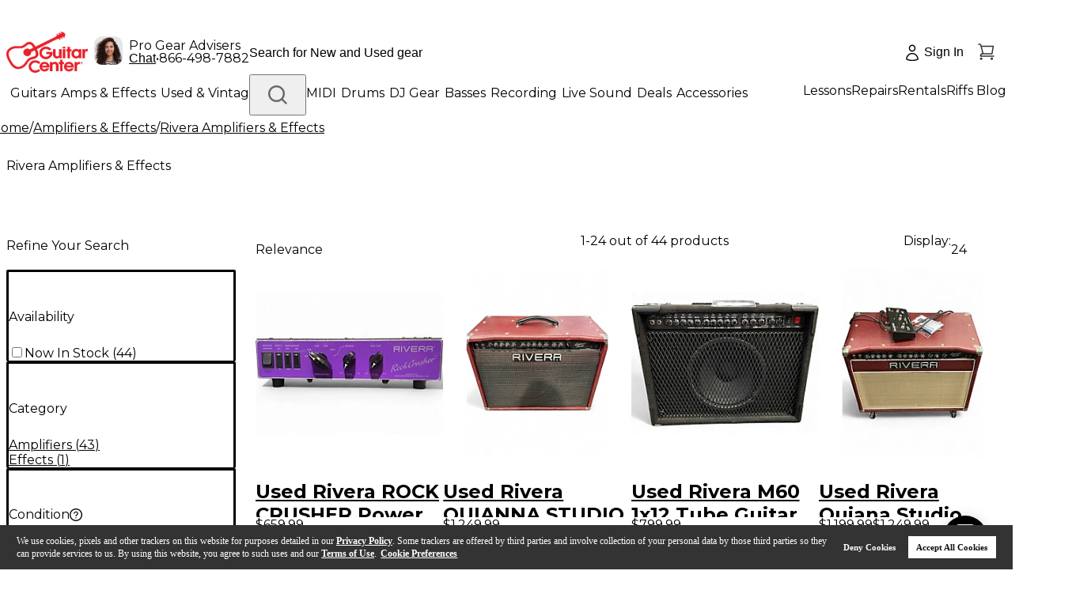

--- FILE ---
content_type: application/javascript; charset=UTF-8
request_url: https://www.guitarcenter.com/_next/static/chunks/5645-3637be6b29ac3833.js
body_size: 10502
content:
(self.webpackChunk_N_E=self.webpackChunk_N_E||[]).push([[5645],{30729:function(t,e,n){let{createElement:r,useEffect:i,useRef:o}=n(2784);t.exports=function({html:t,dangerouslySetInnerHTML:e,allowRerender:n,...s}){let a=o(null),u=o(!0);return i(()=>{if(!t||!a.current)throw Error("html prop can't be null");if(!u.current)return;u.current=!!n;let e=document.createRange().createContextualFragment(t);a.current.innerHTML="",a.current.appendChild(e)},[t,a]),r("div",{...s,ref:a})}},10161:function(t){"use strict";var e=Object.prototype.hasOwnProperty,n="~";function r(){}function i(t,e,n){this.fn=t,this.context=e,this.once=n||!1}function o(t,e,r,o,s){if("function"!=typeof r)throw TypeError("The listener must be a function");var a=new i(r,o||t,s),u=n?n+e:e;return t._events[u]?t._events[u].fn?t._events[u]=[t._events[u],a]:t._events[u].push(a):(t._events[u]=a,t._eventsCount++),t}function s(t,e){0==--t._eventsCount?t._events=new r:delete t._events[e]}function a(){this._events=new r,this._eventsCount=0}Object.create&&(r.prototype=Object.create(null),new r().__proto__||(n=!1)),a.prototype.eventNames=function(){var t,r,i=[];if(0===this._eventsCount)return i;for(r in t=this._events)e.call(t,r)&&i.push(n?r.slice(1):r);return Object.getOwnPropertySymbols?i.concat(Object.getOwnPropertySymbols(t)):i},a.prototype.listeners=function(t){var e=n?n+t:t,r=this._events[e];if(!r)return[];if(r.fn)return[r.fn];for(var i=0,o=r.length,s=Array(o);i<o;i++)s[i]=r[i].fn;return s},a.prototype.listenerCount=function(t){var e=n?n+t:t,r=this._events[e];return r?r.fn?1:r.length:0},a.prototype.emit=function(t,e,r,i,o,s){var a=n?n+t:t;if(!this._events[a])return!1;var u,c,l=this._events[a],f=arguments.length;if(l.fn){switch(l.once&&this.removeListener(t,l.fn,void 0,!0),f){case 1:return l.fn.call(l.context),!0;case 2:return l.fn.call(l.context,e),!0;case 3:return l.fn.call(l.context,e,r),!0;case 4:return l.fn.call(l.context,e,r,i),!0;case 5:return l.fn.call(l.context,e,r,i,o),!0;case 6:return l.fn.call(l.context,e,r,i,o,s),!0}for(c=1,u=Array(f-1);c<f;c++)u[c-1]=arguments[c];l.fn.apply(l.context,u)}else{var h,d=l.length;for(c=0;c<d;c++)switch(l[c].once&&this.removeListener(t,l[c].fn,void 0,!0),f){case 1:l[c].fn.call(l[c].context);break;case 2:l[c].fn.call(l[c].context,e);break;case 3:l[c].fn.call(l[c].context,e,r);break;case 4:l[c].fn.call(l[c].context,e,r,i);break;default:if(!u)for(h=1,u=Array(f-1);h<f;h++)u[h-1]=arguments[h];l[c].fn.apply(l[c].context,u)}}return!0},a.prototype.on=function(t,e,n){return o(this,t,e,n,!1)},a.prototype.once=function(t,e,n){return o(this,t,e,n,!0)},a.prototype.removeListener=function(t,e,r,i){var o=n?n+t:t;if(!this._events[o])return this;if(!e)return s(this,o),this;var a=this._events[o];if(a.fn)a.fn!==e||i&&!a.once||r&&a.context!==r||s(this,o);else{for(var u=0,c=[],l=a.length;u<l;u++)(a[u].fn!==e||i&&!a[u].once||r&&a[u].context!==r)&&c.push(a[u]);c.length?this._events[o]=1===c.length?c[0]:c:s(this,o)}return this},a.prototype.removeAllListeners=function(t){var e;return t?(e=n?n+t:t,this._events[e]&&s(this,e)):(this._events=new r,this._eventsCount=0),this},a.prototype.off=a.prototype.removeListener,a.prototype.addListener=a.prototype.on,a.prefixed=n,a.EventEmitter=a,t.exports=a},87320:function(t,e,n){"use strict";n.d(e,{Z:function(){return a}});var r=n(65671),i=n(82852),o=function(t){if(!t||!document.getRootNode)return document;var e,n=Array.isArray(t)?t:[t];return n.every(function(t){var e=(0,i.n)(t);return!!e&&e.getRootNode() instanceof ShadowRoot})&&(e=(0,i.n)(n[0]))?e.getRootNode():document},s=n(5764);function a(t,e,n){void 0===n&&(n="click");var a=(0,r.Z)(t);(0,s.Z)(function(){var t=function(t){(Array.isArray(e)?e:[e]).some(function(e){var n=(0,i.n)(e);return!n||n.contains(t.target)})||a.current(t)},r=o(e),s=Array.isArray(n)?n:[n];return s.forEach(function(e){return r.addEventListener(e,t)}),function(){s.forEach(function(e){return r.removeEventListener(e,t)})}},Array.isArray(n)?n:[n],e)}},56213:function(t,e,n){"use strict";var r=n(22970),i=n(2784),o=n(72439);e.Z=function(t,e){var n=(0,r.CR)((0,i.useState)(t),2),s=n[0],a=n[1],u=(0,o.Z)(function(){a(t)},e).run;return(0,i.useEffect)(function(){u()},[t]),s}},72439:function(t,e,n){"use strict";var r=n(22970),i=n(967),o=n.n(i),s=n(2784),a=n(65671),u=n(10325),c=n(17380),l=n(46207);e.Z=function(t,e){l.Z&&!(0,c.mf)(t)&&console.error("useDebounceFn expected parameter is a function, got ".concat(typeof t));var n,i=(0,a.Z)(t),f=null!==(n=null==e?void 0:e.wait)&&void 0!==n?n:1e3,h=(0,s.useMemo)(function(){return o()(function(){for(var t=[],e=0;e<arguments.length;e++)t[e]=arguments[e];return i.current.apply(i,(0,r.ev)([],(0,r.CR)(t),!1))},f,e)},[]);return(0,u.Z)(function(){h.cancel()}),{run:h,cancel:h.cancel,flush:h.flush}}},72411:function(t,e,n){"use strict";var r=n(65671),i=n(82852),o=n(5764);e.Z=function(t,e,n){void 0===n&&(n={});var s=n.enable,a=void 0===s||s,u=(0,r.Z)(e);(0,o.Z)(function(){if(a){var e=(0,i.n)(n.target,window);if(null==e?void 0:e.addEventListener){var r=function(t){return u.current(t)},o=Array.isArray(t)?t:[t];return o.forEach(function(t){e.addEventListener(t,r,{capture:n.capture,once:n.once,passive:n.passive})}),function(){o.forEach(function(t){e.removeEventListener(t,r,{capture:n.capture})})}}}},[t,n.capture,n.once,n.passive,a],n.target)}},65671:function(t,e,n){"use strict";var r=n(2784);e.Z=function(t){var e=(0,r.useRef)(t);return e.current=t,e}},74124:function(t,e,n){"use strict";n.d(e,{Z:function(){return h}});var r,i=n(22970),o=n(2784),s=n(72411),a=n(3204),u=n(47984),c=n(17380),l="AHOOKS_SYNC_STORAGE_EVENT_NAME",f=n(79732),h=(r=function(){return f.Z?localStorage:void 0},function(t,e){void 0===e&&(e={});var n,f=e.listenStorageChange,h=void 0!==f&&f,d=e.onError,v=void 0===d?function(t){console.error(t)}:d;try{n=r()}catch(t){v(t)}function p(){try{var r=null==n?void 0:n.getItem(t);if(r)return e.deserializer?e.deserializer(r):JSON.parse(r)}catch(t){v(t)}return(0,c.mf)(e.defaultValue)?e.defaultValue():e.defaultValue}var m=(0,i.CR)((0,o.useState)(p),2),g=m[0],y=m[1];(0,u.Z)(function(){y(p())},[t]);var b=function(e){e.key===t&&e.storageArea===n&&y(p())};return(0,s.Z)("storage",b,{enable:h}),(0,s.Z)(l,function(t){b(t.detail)},{enable:h}),[g,(0,a.Z)(function(r){var i=(0,c.mf)(r)?r(g):r;h||y(i);try{var o=void 0,s=null==n?void 0:n.getItem(t);(0,c.G7)(i)?(o=null,null==n||n.removeItem(t)):(o=e.serializer?e.serializer(i):JSON.stringify(i),null==n||n.setItem(t,o)),dispatchEvent(new CustomEvent(l,{detail:{key:t,newValue:o,oldValue:s,storageArea:n}}))}catch(t){v(t)}})]})},3204:function(t,e,n){"use strict";var r=n(2784),i=n(17380),o=n(46207);e.Z=function(t){o.Z&&!(0,i.mf)(t)&&console.error("useMemoizedFn expected parameter is a function, got ".concat(typeof t));var e=(0,r.useRef)(t);e.current=(0,r.useMemo)(function(){return t},[t]);var n=(0,r.useRef)();return n.current||(n.current=function(){for(var t=[],n=0;n<arguments.length;n++)t[n]=arguments[n];return e.current.apply(this,t)}),n.current}},10325:function(t,e,n){"use strict";var r=n(2784),i=n(65671),o=n(17380),s=n(46207);e.Z=function(t){s.Z&&!(0,o.mf)(t)&&console.error("useUnmount expected parameter is a function, got ".concat(typeof t));var e=(0,i.Z)(t);(0,r.useEffect)(function(){return function(){e.current()}},[])}},47984:function(t,e,n){"use strict";n.d(e,{Z:function(){return o}});var r,i=n(2784),o=(r=i.useEffect,function(t,e){var n=(0,i.useRef)(!1);r(function(){return function(){n.current=!1}},[]),r(function(){if(n.current)return t();n.current=!0},e)})},69608:function(t,e,n){"use strict";n.d(e,{Z:function(){return a}});var r=n(2784),i=n(10325);function o(t,e){if(t===e)return!0;for(var n=0;n<t.length;n++)if(!Object.is(t[n],e[n]))return!1;return!0}var s=n(82852),a=function(t){return function(e,n,a){var u=(0,r.useRef)(!1),c=(0,r.useRef)([]),l=(0,r.useRef)([]),f=(0,r.useRef)();t(function(){var t,r=(Array.isArray(a)?a:[a]).map(function(t){return(0,s.n)(t)});if(!u.current){u.current=!0,c.current=r,l.current=n,f.current=e();return}r.length===c.current.length&&o(c.current,r)&&o(l.current,n)||(null===(t=f.current)||void 0===t||t.call(f),c.current=r,l.current=n,f.current=e())}),(0,i.Z)(function(){var t;null===(t=f.current)||void 0===t||t.call(f),u.current=!1})}}},82852:function(t,e,n){"use strict";n.d(e,{n:function(){return o}});var r=n(17380),i=n(79732);function o(t,e){return i.Z?t?(0,r.mf)(t)?t():"current"in t?t.current:t:e:void 0}},5764:function(t,e,n){"use strict";var r=n(2784),i=(0,n(69608).Z)(r.useEffect);e.Z=i},77258:function(t,e,n){"use strict";n.d(e,{default:function(){return T}});var r=n(2784),i=n(63325),o=n(45375),s=n(39952),a=n(12524),u=n.n(a),c=n(63765),l=n(43168),f=n(99529),h=t=>{let e;let{value:n,formatter:i,precision:o,decimalSeparator:s,groupSeparator:a="",prefixCls:u}=t;if("function"==typeof i)e=i(n);else{let t=String(n),i=t.match(/^(-?)(\d*)(\.(\d+))?$/);if(i&&"-"!==t){let t=i[1],n=i[2]||"0",c=i[4]||"";n=n.replace(/\B(?=(\d{3})+(?!\d))/g,a),"number"==typeof o&&(c=c.padEnd(o,"0").slice(0,o>0?o:0)),c&&(c=`${s}${c}`),e=[r.createElement("span",{key:"int",className:`${u}-content-value-int`},t,n),c&&r.createElement("span",{key:"decimal",className:`${u}-content-value-decimal`},c)]}else e=t}return r.createElement("span",{className:`${u}-content-value`},e)},d=n(74492),v=n(25432),p=n(64493);let m=t=>{let{componentCls:e,marginXXS:n,padding:r,colorTextDescription:i,titleFontSize:o,colorTextHeading:s,contentFontSize:a,fontFamily:u}=t;return{[e]:Object.assign(Object.assign({},(0,d.Wf)(t)),{[`${e}-title`]:{marginBottom:n,color:i,fontSize:o},[`${e}-skeleton`]:{paddingTop:r},[`${e}-content`]:{color:s,fontSize:a,fontFamily:u,[`${e}-content-value`]:{display:"inline-block",direction:"ltr"},[`${e}-content-prefix, ${e}-content-suffix`]:{display:"inline-block"},[`${e}-content-prefix`]:{marginInlineEnd:n},[`${e}-content-suffix`]:{marginInlineStart:n}}})}};var g=(0,v.I$)("Statistic",t=>m((0,p.IX)(t,{})),t=>{let{fontSizeHeading3:e,fontSize:n}=t;return{titleFontSize:n,contentFontSize:e}}),y=function(t,e){var n={};for(var r in t)Object.prototype.hasOwnProperty.call(t,r)&&0>e.indexOf(r)&&(n[r]=t[r]);if(null!=t&&"function"==typeof Object.getOwnPropertySymbols)for(var i=0,r=Object.getOwnPropertySymbols(t);i<r.length;i++)0>e.indexOf(r[i])&&Object.prototype.propertyIsEnumerable.call(t,r[i])&&(n[r[i]]=t[r[i]]);return n};let b=r.forwardRef((t,e)=>{let{prefixCls:n,className:i,rootClassName:o,style:s,valueStyle:a,value:d=0,title:v,valueRender:p,prefix:m,suffix:b,loading:O=!1,formatter:k,precision:x,decimalSeparator:_=".",groupSeparator:T=",",onMouseEnter:j,onMouseLeave:E}=t,w=y(t,["prefixCls","className","rootClassName","style","valueStyle","value","title","valueRender","prefix","suffix","loading","formatter","precision","decimalSeparator","groupSeparator","onMouseEnter","onMouseLeave"]),{getPrefixCls:C,direction:S,className:A,style:I}=(0,l.dj)("statistic"),D=C("statistic",n),[U,P,M]=g(D),R=r.createElement(h,{decimalSeparator:_,groupSeparator:T,prefixCls:D,formatter:k,precision:x,value:d}),Z=u()(D,{[`${D}-rtl`]:"rtl"===S},A,i,o,P,M),N=r.useRef(null);r.useImperativeHandle(e,()=>({nativeElement:N.current}));let $=(0,c.Z)(w,{aria:!0,data:!0});return U(r.createElement("div",Object.assign({},$,{ref:N,className:Z,style:Object.assign(Object.assign({},I),s),onMouseEnter:j,onMouseLeave:E}),v&&r.createElement("div",{className:`${D}-title`},v),r.createElement(f.Z,{paragraph:!1,loading:O,className:`${D}-skeleton`},r.createElement("div",{style:a,className:`${D}-content`},m&&r.createElement("span",{className:`${D}-content-prefix`},m),p?p(R):R,b&&r.createElement("span",{className:`${D}-content-suffix`},b)))))}),O=[["Y",31536e6],["M",2592e6],["D",864e5],["H",36e5],["m",6e4],["s",1e3],["S",1]];var k=function(t,e){var n={};for(var r in t)Object.prototype.hasOwnProperty.call(t,r)&&0>e.indexOf(r)&&(n[r]=t[r]);if(null!=t&&"function"==typeof Object.getOwnPropertySymbols)for(var i=0,r=Object.getOwnPropertySymbols(t);i<r.length;i++)0>e.indexOf(r[i])&&Object.prototype.propertyIsEnumerable.call(t,r[i])&&(n[r[i]]=t[r[i]]);return n},x=t=>{let{value:e,format:n="HH:mm:ss",onChange:a,onFinish:u,type:c}=t,l=k(t,["value","format","onChange","onFinish","type"]),f="countdown"===c,[h,d]=r.useState(null),v=(0,i.z)(()=>{let t=Date.now(),n=new Date(e).getTime();return d({}),null==a||a(f?n-t:t-n),!f||!(n<t)||(null==u||u(),!1)});return r.useEffect(()=>{let t;let e=()=>{t=(0,o.Z)(()=>{v()&&e()})};return e(),()=>o.Z.cancel(t)},[e,f]),r.useEffect(()=>{d({})},[]),r.createElement(b,Object.assign({},l,{value:e,valueRender:t=>(0,s.Tm)(t,{title:void 0}),formatter:(t,e)=>h?function(t,e,n){let{format:r=""}=e,i=new Date(t).getTime(),o=Date.now();return function(t,e){let n=t,r=/\[[^\]]*]/g,i=(e.match(r)||[]).map(t=>t.slice(1,-1)),o=e.replace(r,"[]"),s=O.reduce((t,[e,r])=>{if(t.includes(e)){let i=Math.floor(n/r);return n-=i*r,t.replace(RegExp(`${e}+`,"g"),t=>{let e=t.length;return i.toString().padStart(e,"0")})}return t},o),a=0;return s.replace(r,()=>{let t=i[a];return a+=1,t})}(n?Math.max(i-o,0):Math.max(o-i,0),r)}(t,Object.assign(Object.assign({},e),{format:n}),f):"-"}))},_=r.memo(t=>r.createElement(x,Object.assign({},t,{type:"countdown"})));b.Timer=x,b.Countdown=_;var T=b},95434:function(t){"use strict";var e;e=function(){function t(o,s){if(!(this instanceof t))return new t(o,s);var a=Math.pow(10,(s=Object.assign({},n,s)).precision);this.intValue=o=e(o,s),this.value=o/a,s.increment=s.increment||1/a,s.groups=s.useVedic?i:r,this.s=s,this.p=a}function e(e,n){var r=!(2<arguments.length)||void 0===arguments[2]||arguments[2],i=n.decimal,o=n.errorOnInvalid,s=n.fromCents,a=Math.pow(10,n.precision),u=e instanceof t;if(u&&s)return e.intValue;if("number"==typeof e||u)i=u?e.value:e;else if("string"==typeof e)o=RegExp("[^-\\d"+i+"]","g"),i=RegExp("\\"+i,"g"),i=(i=e.replace(/\((.*)\)/,"-$1").replace(o,"").replace(i,"."))||0;else{if(o)throw Error("Invalid Input");i=0}return s||(i=(i*a).toFixed(4)),r?Math.round(i):i}var n={symbol:"$",separator:",",decimal:".",errorOnInvalid:!1,precision:2,pattern:"!#",negativePattern:"-!#",format:function(t,e){var n=e.pattern,r=e.negativePattern,i=e.symbol,o=e.separator,s=e.decimal;e=e.groups;var a=(""+t).replace(/^-/,"").split("."),u=a[0];return a=a[1],(0<=t.value?n:r).replace("!",i).replace("#",u.replace(e,"$1"+o)+(a?s+a:""))},fromCents:!1},r=/(\d)(?=(\d{3})+\b)/g,i=/(\d)(?=(\d\d)+\d\b)/g;return t.prototype={add:function(n){var r=this.s,i=this.p;return t((this.intValue+e(n,r))/(r.fromCents?1:i),r)},subtract:function(n){var r=this.s,i=this.p;return t((this.intValue-e(n,r))/(r.fromCents?1:i),r)},multiply:function(e){var n=this.s;return t(this.intValue*e/(n.fromCents?1:Math.pow(10,n.precision)),n)},divide:function(n){var r=this.s;return t(this.intValue/e(n,r,!1),r)},distribute:function(e){var n=this.intValue,r=this.p,i=this.s,o=[],s=Math[0<=n?"floor":"ceil"](n/e),a=Math.abs(n-s*e);for(r=i.fromCents?1:r;0!==e;e--){var u=t(s/r,i);0<a--&&(u=u[0<=n?"add":"subtract"](1/r)),o.push(u)}return o},dollars:function(){return~~this.value},cents:function(){return~~(this.intValue%this.p)},format:function(t){var e=this.s;return"function"==typeof t?t(this,e):e.format(this,Object.assign({},e,t))},toString:function(){var t=this.s,e=t.increment;return(Math.round(this.intValue/this.p/e)*e).toFixed(t.precision)},toJSON:function(){return this.value}},t},t.exports=e()},73960:function(t,e,n){"use strict";var r=n(59527).Symbol;t.exports=r},41113:function(t,e,n){"use strict";var r=n(73960),i=n(24262),o=n(9494),s=r?r.toStringTag:void 0;t.exports=function(t){return null==t?void 0===t?"[object Undefined]":"[object Null]":s&&s in Object(t)?i(t):o(t)}},93719:function(t,e,n){"use strict";var r=n(92072),i=/^\s+/;t.exports=function(t){return t?t.slice(0,r(t)+1).replace(i,""):t}},35277:function(t,e,n){"use strict";var r="object"==typeof n.g&&n.g&&n.g.Object===Object&&n.g;t.exports=r},24262:function(t,e,n){"use strict";var r=n(73960),i=Object.prototype,o=i.hasOwnProperty,s=i.toString,a=r?r.toStringTag:void 0;t.exports=function(t){var e=o.call(t,a),n=t[a];try{t[a]=void 0;var r=!0}catch(t){}var i=s.call(t);return r&&(e?t[a]=n:delete t[a]),i}},9494:function(t){"use strict";var e=Object.prototype.toString;t.exports=function(t){return e.call(t)}},59527:function(t,e,n){"use strict";var r=n(35277),i="object"==typeof self&&self&&self.Object===Object&&self,o=r||i||Function("return this")();t.exports=o},92072:function(t){"use strict";var e=/\s/;t.exports=function(t){for(var n=t.length;n--&&e.test(t.charAt(n)););return n}},967:function(t,e,n){"use strict";var r=n(78009),i=n(3982),o=n(73342),s=Math.max,a=Math.min;t.exports=function(t,e,n){var u,c,l,f,h,d,v=0,p=!1,m=!1,g=!0;if("function"!=typeof t)throw TypeError("Expected a function");function y(e){var n=u,r=c;return u=c=void 0,v=e,f=t.apply(r,n)}function b(t){var n=t-d,r=t-v;return void 0===d||n>=e||n<0||m&&r>=l}function O(){var t,n,r,o=i();if(b(o))return k(o);h=setTimeout(O,(t=o-d,n=o-v,r=e-t,m?a(r,l-n):r))}function k(t){return(h=void 0,g&&u)?y(t):(u=c=void 0,f)}function x(){var t,n=i(),r=b(n);if(u=arguments,c=this,d=n,r){if(void 0===h)return v=t=d,h=setTimeout(O,e),p?y(t):f;if(m)return clearTimeout(h),h=setTimeout(O,e),y(d)}return void 0===h&&(h=setTimeout(O,e)),f}return e=o(e)||0,r(n)&&(p=!!n.leading,l=(m="maxWait"in n)?s(o(n.maxWait)||0,e):l,g="trailing"in n?!!n.trailing:g),x.cancel=function(){void 0!==h&&clearTimeout(h),v=0,u=d=c=h=void 0},x.flush=function(){return void 0===h?f:k(i())},x}},78009:function(t){"use strict";t.exports=function(t){var e=typeof t;return null!=t&&("object"==e||"function"==e)}},69137:function(t){"use strict";t.exports=function(t){return null!=t&&"object"==typeof t}},84056:function(t,e,n){"use strict";var r=n(41113),i=n(69137);t.exports=function(t){return"symbol"==typeof t||i(t)&&"[object Symbol]"==r(t)}},3982:function(t,e,n){"use strict";var r=n(59527);t.exports=function(){return r.Date.now()}},73342:function(t,e,n){"use strict";var r=n(93719),i=n(78009),o=n(84056),s=0/0,a=/^[-+]0x[0-9a-f]+$/i,u=/^0b[01]+$/i,c=/^0o[0-7]+$/i,l=parseInt;t.exports=function(t){if("number"==typeof t)return t;if(o(t))return s;if(i(t)){var e="function"==typeof t.valueOf?t.valueOf():t;t=i(e)?e+"":e}if("string"!=typeof t)return 0===t?t:+t;t=r(t);var n=u.test(t);return n||c.test(t)?l(t.slice(2),n?2:8):a.test(t)?s:+t}},87686:function(t,e,n){"use strict";n.d(e,{D:function(){return f}});var r=n(2784),i=n(80457),o=n(21895),s=n(63248),a=n(78298),u=class extends s.l{#t;#e=void 0;#n;#r;constructor(t,e){super(),this.#t=t,this.setOptions(e),this.bindMethods(),this.#i()}bindMethods(){this.mutate=this.mutate.bind(this),this.reset=this.reset.bind(this)}setOptions(t){let e=this.options;this.options=this.#t.defaultMutationOptions(t),(0,a.VS)(this.options,e)||this.#t.getMutationCache().notify({type:"observerOptionsUpdated",mutation:this.#n,observer:this}),e?.mutationKey&&this.options.mutationKey&&(0,a.Ym)(e.mutationKey)!==(0,a.Ym)(this.options.mutationKey)?this.reset():this.#n?.state.status==="pending"&&this.#n.setOptions(this.options)}onUnsubscribe(){this.hasListeners()||this.#n?.removeObserver(this)}onMutationUpdate(t){this.#i(),this.#o(t)}getCurrentResult(){return this.#e}reset(){this.#n?.removeObserver(this),this.#n=void 0,this.#i(),this.#o()}mutate(t,e){return this.#r=e,this.#n?.removeObserver(this),this.#n=this.#t.getMutationCache().build(this.#t,this.options),this.#n.addObserver(this),this.#n.execute(t)}#i(){let t=this.#n?.state??(0,i.R)();this.#e={...t,isPending:"pending"===t.status,isSuccess:"success"===t.status,isError:"error"===t.status,isIdle:"idle"===t.status,mutate:this.mutate,reset:this.reset}}#o(t){o.V.batch(()=>{if(this.#r&&this.hasListeners()){let e=this.#e.variables,n=this.#e.context;t?.type==="success"?(this.#r.onSuccess?.(t.data,e,n),this.#r.onSettled?.(t.data,null,e,n)):t?.type==="error"&&(this.#r.onError?.(t.error,e,n),this.#r.onSettled?.(void 0,t.error,e,n))}this.listeners.forEach(t=>{t(this.#e)})})}},c=n(14010),l=n(93575);function f(t,e){let n=(0,c.NL)(e),[i]=r.useState(()=>new u(n,t));r.useEffect(()=>{i.setOptions(t)},[i,t]);let s=r.useSyncExternalStore(r.useCallback(t=>i.subscribe(o.V.batchCalls(t)),[i]),()=>i.getCurrentResult(),()=>i.getCurrentResult()),a=r.useCallback((t,e)=>{i.mutate(t,e).catch(l.Z)},[i]);if(s.error&&(0,l.L)(i.options.throwOnError,[s.error]))throw s.error;return{...s,mutate:a,mutateAsync:s.mutate}}},30686:function(t,e,n){"use strict";var r=n(10161);e.Z=r},18366:function(t,e,n){"use strict";n.d(e,{ZP:function(){return G}});var r="2.17.3";function i(t){return t.reduce(function(t,e){var n=t.events,t=t.additionalParams;return"index"in e?{additionalParams:t,events:n.concat([e])}:{events:n,additionalParams:e}},{events:[],additionalParams:void 0})}var o=function(){try{return!!navigator.cookieEnabled}catch(t){return!1}},s=function(){try{return!!navigator.sendBeacon}catch(t){return!1}},a=function(){try{return!!XMLHttpRequest}catch(t){return!1}},u=function(){try{return void 0!==fetch}catch(t){return!1}},c=function(){};c.get=function(t){var e=null==(e=this.store)?void 0:e.getItem(t);if(!e)return null;try{return JSON.parse(e)}catch(t){return null}},c.set=function(t,e){var n;try{null!=(n=this.store)&&n.setItem(t,JSON.stringify(e))}catch(e){console.error("Unable to set "+t+" in localStorage, storage may be full.")}},c.remove=function(t){var e;null!=(e=this.store)&&e.removeItem(t)},c.store=function(){try{var t="__test_localStorage__";return globalThis.localStorage.setItem(t,t),globalThis.localStorage.removeItem(t),globalThis.localStorage}catch(t){}}();var l="AlgoliaObjectQueryCache";function f(){var t;return null!=(t=c.get(l))?t:{}}function h(t){var e;c.set(l,Object.keys(t).length>5e3?(e=Object.entries(e=t).sort(function(t,e){return t=t[1][1],e[1][1]-t})).slice(0,e.length-1e3-1).reduce(function(t,e){var n=e[0],e=e[1];return Object.assign(Object.assign({},t),((t={})[n]=e,t))},{}):t)}function d(t,e,n){var r=f();r[t+"_"+e]=[n,Date.now()],h(r)}var v=function(t){return void 0===t},p=function(t){return"function"==typeof t},m=["insights-js ("+r+")","insights-js-browser-esm ("+r+")"];function g(t){-1===this._ua.indexOf(t)&&this._ua.push(t)}function y(t){return p(t)&&t(this.version),this.version}function b(t,e){var n={};for(i in t)Object.prototype.hasOwnProperty.call(t,i)&&0>e.indexOf(i)&&(n[i]=t[i]);if(null!=t&&"function"==typeof Object.getOwnPropertySymbols)for(var r=0,i=Object.getOwnPropertySymbols(t);r<i.length;r++)0>e.indexOf(i[r])&&Object.prototype.propertyIsEnumerable.call(t,i[r])&&(n[i[r]]=t[i[r]]);return n}function O(){return"xxxxxxxx-xxxx-4xxx-yxxx-xxxxxxxxxxxx".replace(/[xy]/g,function(t){var e=16*Math.random()|0;return("x"===t?e:3&e|8).toString(16)})}var k="_ALGOLIA",x=function(t,e,n){var r=new Date,n=(r.setTime(r.getTime()+n),"expires="+r.toUTCString());document.cookie=t+"="+e+";"+n+";path=/"},_=function(t){for(var e=t+"=",n=document.cookie.split(";"),r=0;r<n.length;r++){for(var i=n[r];" "===i.charAt(0);)i=i.substring(1);if(0===i.indexOf(e))return i.substring(e.length,i.length)}return""};function T(){var t=_(k);!this._userToken||t&&""!==t&&0===t.indexOf("anonymous-")||x(k,this._userToken,this._cookieDuration)}function j(t){(t=void 0!==t&&t)?this.setUserToken("anonymous-"+O()):o()&&((t=_(k))&&""!==t&&0===t.indexOf("anonymous-")?this.setUserToken(t):x(k,t=this.setUserToken("anonymous-"+O()),this._cookieDuration))}function E(t){return this._userToken=t,p(this._onUserTokenChangeCallback)&&this._onUserTokenChangeCallback(this._userToken),this._userToken}function w(t,e){return p(e)&&e(null,this._userToken),this._userToken}function C(t,e){this._onUserTokenChangeCallback=t,e&&e.immediate&&p(this._onUserTokenChangeCallback)&&this._onUserTokenChangeCallback(this._userToken)}function S(t){return this._authenticatedUserToken=t,p(this._onAuthenticatedUserTokenChangeCallback)&&this._onAuthenticatedUserTokenChangeCallback(this._authenticatedUserToken),this._authenticatedUserToken}function A(t,e){return p(e)&&e(null,this._authenticatedUserToken),this._authenticatedUserToken}function I(t,e){this._onAuthenticatedUserTokenChangeCallback=t,e&&e.immediate&&p(this._onAuthenticatedUserTokenChangeCallback)&&this._onAuthenticatedUserTokenChangeCallback(this._authenticatedUserToken)}function D(t,e){return e.map(function(e){return Object.assign({eventType:t},e)})}function U(t,e,n){return n.map(function(n){return Object.assign({eventType:t,eventSubtype:e},n)})}function P(){for(var t=this,e=[],n=arguments.length;n--;)e[n]=arguments[n];var r=i(e),o=r.events,r=r.additionalParams;return o.forEach(function(e){var n=e.index,r=e.queryID;return e.objectIDs.forEach(function(e){return!t._userHasOptedOut&&d(n,e,r)})}),this.sendEvents(D("click",o),r)}function M(){for(var t=[],e=arguments.length;e--;)t[e]=arguments[e];var n=i(t),r=n.events,n=n.additionalParams;return this.sendEvents(D("click",r),n)}function R(){for(var t=[],e=arguments.length;e--;)t[e]=arguments[e];var n=i(t),r=n.events,n=n.additionalParams;return this.sendEvents(D("click",r),n)}function Z(){for(var t=[],e=arguments.length;e--;)t[e]=arguments[e];var n=i(t),r=n.events,n=n.additionalParams;return this.sendEvents(D("conversion",r),n)}function N(){for(var t=this,e=[],n=arguments.length;n--;)e[n]=arguments[n];var r=i(e),o=r.events,r=r.additionalParams;return o.forEach(function(e){var n=e.index,r=e.queryID,i=e.objectIDs,o=e.objectData;return i.forEach(function(e,i){i=null!=(i=null==(i=null==o?void 0:o[i])?void 0:i.queryID)?i:r,!t._userHasOptedOut&&i&&d(n,e,i)})}),this.sendEvents(U("conversion","addToCart",o),r)}function $(){for(var t=[],e=arguments.length;e--;)t[e]=arguments[e];var n=i(t),r=n.events,n=n.additionalParams;return this.sendEvents(U("conversion","purchase",r),n)}function L(){for(var t=[],e=arguments.length;e--;)t[e]=arguments[e];var n=i(t),r=n.events,n=n.additionalParams;return this.sendEvents(D("conversion",r),n)}function V(){for(var t=this,e=[],n=arguments.length;n--;)e[n]=arguments[n];var r=i(e),o=r.events,r=r.additionalParams;return o.forEach(function(e){var n=e.index,r=e.objectIDs,i=e.objectData;return r.forEach(function(e,r){r=null==(r=null==i?void 0:i[r])?void 0:r.queryID,!t._userHasOptedOut&&r&&d(n,e,r)})}),this.sendEvents(U("conversion","addToCart",o),r)}function H(){for(var t=[],e=arguments.length;e--;)t[e]=arguments[e];var n=i(t),r=n.events,n=n.additionalParams;return this.sendEvents(U("conversion","purchase",r),n)}function F(){for(var t=[],e=arguments.length;e--;)t[e]=arguments[e];var n=i(t),r=n.events,n=n.additionalParams;return this.sendEvents(D("conversion",r),n)}var q=["de","us"];function K(t){var e,n,r,i,o,s;if(!v((t=void 0===t?{}:t).region)&&-1===q.indexOf(t.region))throw Error("optional region is incorrect, please provide either one of: "+q.join(", ")+".");if(!(v(t.cookieDuration)||"number"==typeof t.cookieDuration&&isFinite(t.cookieDuration)&&Math.floor(t.cookieDuration)===t.cookieDuration))throw Error("optional cookieDuration is incorrect, expected an integer.");n=t,r={_userHasOptedOut:!!t.userHasOptedOut,_region:t.region,_host:t.host,_anonymousUserToken:null==(e=t.anonymousUserToken)||e,_useCookie:null!=(e=t.useCookie)&&e,_cookieDuration:t.cookieDuration||15552e6},i=n.partial,o=b(n,["partial"]),i||Object.assign(this,r),Object.assign(this,Object.keys(o).reduce(function(t,e){return Object.assign(Object.assign({},t),((t={})["_"+e]=o[e],t))},{})),this._endpointOrigin=this._host||(this._region?"https://insights."+this._region+".algolia.io":"https://insights.algolia.io"),this._ua=[].concat(m),t.authenticatedUserToken&&this.setAuthenticatedUserToken(t.authenticatedUserToken),t.userToken?this.setUserToken(t.userToken):this._userToken||this._userHasOptedOut||!this._useCookie?void 0!==this._userToken&&"number"!=typeof(s=this._userToken)&&0===s.indexOf("anonymous-")&&this._useCookie&&!this._userHasOptedOut&&this.saveTokenAsCookie():this.setAnonymousUserToken()}function X(){for(var t=[],e=arguments.length;e--;)t[e]=arguments[e];var n=i(t),r=n.events,n=n.additionalParams;return this.sendEvents(D("view",r),n)}function z(){for(var t=[],e=arguments.length;e--;)t[e]=arguments[e];var n=i(t),r=n.events,n=n.additionalParams;return this.sendEvents(D("view",r),n)}var J=function(t){var e;t=t.requestFn,this._endpointOrigin="https://insights.algolia.io",this._anonymousUserToken=!0,this._userHasOptedOut=!1,this._useCookie=!1,this._cookieDuration=15552e6,this._ua=[],this.version=r,this.sendEvents=(e=t,function(t,n){var r,i,o,s,a,u,c,l,d,p,m,g=this;if(this._userHasOptedOut)return Promise.resolve(!1);if(!(!v(this._apiKey)&&!v(this._appId)||(null==(y=null==n?void 0:n.headers)?void 0:y["X-Algolia-Application-Id"])&&(null==(y=null==n?void 0:n.headers)?void 0:y["X-Algolia-API-Key"])))throw Error("Before calling any methods on the analytics, you first need to call the 'init' function with appId and apiKey parameters or provide custom credentials in additional parameters.");!this._userToken&&this._anonymousUserToken&&this.setAnonymousUserToken(!0);var y=(null!=n&&n.inferQueryID?t.map(function(t){var e,n;return t.queryID||"conversion"!==t.eventType||(e=[],n=null==(n=t.objectIDs)?void 0:n.map(function(n,r){var i,o=null==(o=t.objectData)?void 0:o[r];return null!=o&&o.queryID?o:((r=(null!=(i=t.index,r=f()[i+"_"+n])?r:[])[0])&&e.push(n),Object.assign(Object.assign({},o),{queryID:r}))}),0===e.length)?t:Object.assign(Object.assign({},t),{objectData:n,objectIDsWithInferredQueryID:e})}):t).map(function(t){var e=t.filters,n=b(t,["filters"]),t=Object.assign(Object.assign({},n),{userToken:null!=(n=null==t?void 0:t.userToken)?n:g._userToken,authenticatedUserToken:null!=(n=null==t?void 0:t.authenticatedUserToken)?n:g._authenticatedUserToken});return v(e)||(t.filters=e.map(encodeURIComponent)),t});return 0===y.length?Promise.resolve(!1):"function"==typeof(null==(r=this._ua,i=this._endpointOrigin,o=y,s=this._appId,a=this._apiKey,u=(l=void 0===(l=null==n?void 0:n.headers)?{}:l)["X-Algolia-Application-Id"],c=l["X-Algolia-API-Key"],l=b(l,["X-Algolia-Application-Id","X-Algolia-API-Key"]),m=t=e(i+"/1/events?"+Object.keys(d=Object.assign({"X-Algolia-Application-Id":null!=u?u:s,"X-Algolia-API-Key":null!=c?c:a,"X-Algolia-Agent":encodeURIComponent(r.join("; "))},l)).map(function(t){return t+"="+d[t]}).join("&"),{events:o}))?void 0:m.then)?t.then((p=y,function(t){return t&&p.filter(function(t){var e=t.eventType,n=t.eventSubtype,t=t.objectIDs;return"conversion"===e&&"purchase"===n&&(null==t?void 0:t.length)}).forEach(function(t){var e,n,r;return e=t.index,n=t.objectIDs,r=f(),void(n.forEach(function(t){delete r[e+"_"+t]}),h(r))}),t})):t}).bind(this),this.init=K.bind(this),this.addAlgoliaAgent=g.bind(this),this.saveTokenAsCookie=T.bind(this),this.setUserToken=E.bind(this),this.setAnonymousUserToken=j.bind(this),this.getUserToken=w.bind(this),this.onUserTokenChange=C.bind(this),this.setAuthenticatedUserToken=S.bind(this),this.getAuthenticatedUserToken=A.bind(this),this.onAuthenticatedUserTokenChange=I.bind(this),this.clickedObjectIDsAfterSearch=P.bind(this),this.clickedObjectIDs=M.bind(this),this.clickedFilters=R.bind(this),this.convertedObjectIDsAfterSearch=Z.bind(this),this.purchasedObjectIDsAfterSearch=$.bind(this),this.addedToCartObjectIDsAfterSearch=N.bind(this),this.convertedObjectIDs=L.bind(this),this.addedToCartObjectIDs=V.bind(this),this.purchasedObjectIDs=H.bind(this),this.convertedFilters=F.bind(this),this.viewedObjectIDs=X.bind(this),this.viewedFilters=z.bind(this),this.getVersion=y.bind(this)},B=function(t,e){return new Promise(function(n,r){var i=JSON.stringify(e),o=new XMLHttpRequest;o.addEventListener("readystatechange",function(){4===o.readyState&&200===o.status?n(!0):4===o.readyState&&n(!1)}),o.addEventListener("error",function(){return r()}),o.addEventListener("timeout",function(){return n(!1)}),o.open("POST",t),o.setRequestHeader("Content-Type","application/json"),o.send(i)})},W=function(t,e){var n=JSON.stringify(e),n=navigator.sendBeacon(t,n);return Promise.resolve(!!n||B(t,e))},Y=function(t,e){return new Promise(function(n,r){fetch(t,{method:"POST",body:JSON.stringify(e),headers:{"Content-Type":"application/json"}}).then(function(t){n(200===t.status)}).catch(function(t){r(t)})})},G=function(t){var e,n,t=(e=new J({requestFn:t}),function(t){for(var n=[],r=arguments.length-1;0<r--;)n[r]=arguments[r+1];if(t&&p(e[t]))return e[t].apply(e,n);console.warn("The method `"+t+"` doesn't exist.")});if("object"==typeof window&&!window.AlgoliaAnalyticsObject){for(;n=O(),void 0!==window[n];);window.AlgoliaAnalyticsObject=n,window[window.AlgoliaAnalyticsObject]=t}return t.version=r,t}(function(){if(s())return W;if(a())return B;if(u())return Y;throw Error("Could not find a supported HTTP request client in this environment.")}())}}]);